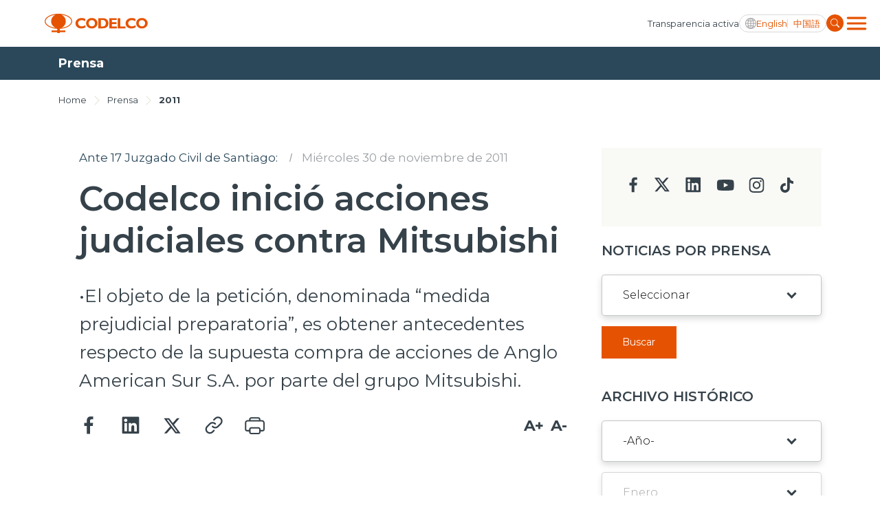

--- FILE ---
content_type: text/css; charset=utf-8
request_url: https://www.codelco.com/prontus_codelco/css/stylesheet/review-sec.css?v=7.7
body_size: 166
content:
/* Review Sec --------------------------------------------------------------------------------------------------------*/
.review-sect-outer {
  padding: 40px 0;
  background-color: rgba(225, 224, 207, 0.5);
}
.review-sect-outer .col {
  display: flex;
}
.review-sect-outer .col .review-body-left, .review-sect-outer .col .review-body-right {
  align-self: center;
}

.review-sect-side-img {
  width: 100%;
  border-radius: 5px;
  display: block;
  box-shadow: 0px 4px 10px rgba(0, 0, 0, 0.15);
}

.review-sect-content {
  font-size: 1.0625rem;
  line-height: 2.1875rem;
  margin-bottom: 15px;
  font-weight: 500;
  font-style: italic;
}

.review-sect-small-heading {
  font-size: 0.875rem;
  text-align: center;
  font-weight: 600;
  margin-bottom: 6px;
  padding-top: 34px;
}

.review-sect-big-heading {
  color: #E55302;
  font-weight: 600;
  font-size: 2.125rem;
  line-height: 2.625rem;
  padding-bottom: 20px;
  text-align: center;
}

.review-sect-big-heading-link {
  color: #E55302;
}
.review-sect-big-heading-link:hover {
  color: #E55302;
}

.review-sect-small-content {
  font-size: 0.875rem;
  line-height: 1.5625rem;
  font-weight: 600;
}

.review-quote-icon {
  margin: auto auto 14px;
  display: block;
}

/* Responsive Media Queries --------------------------------------------------------------------------------------------------------*/
@media (min-width: 768px) {
  .flex-md-row-reverse {
    flex-direction: row-reverse;
  }
  .review-quote-icon {
    margin-bottom: 14px;
  }
}
@media (min-width: 1024px) {
  .review-body-left {
    padding-right: 25px;
  }
  .review-body-right {
    padding-left: 25px;
  }
}
@media (min-width: 768px) and (max-width: 1200px) {
  .review-sect-outer .col {
    display: block;
  }
}

/*# sourceMappingURL=review-sec.css.map */

--- FILE ---
content_type: text/css; charset=utf-8
request_url: https://www.codelco.com/prontus_codelco/css/stylesheet/contact-sec.css?v=7.7
body_size: -58
content:
/* Contact Sec --------------------------------------------------------------------------------------------------------*/
.tabbing-sec-right {
  margin-top: 50px;
}

.tabbing-sec-headding {
  font-size: 1.25rem;
  line-height: 1.875rem;
  font-weight: 600;
  text-transform: uppercase;
  margin-bottom: 24px;
}

.tabbing-inner-listing-item + .tabbing-inner-listing-item {
  margin-top: 30px;
}

.taabing-inner-listing-anchor {
  font-size: 0.875rem;
  line-height: 1.0625rem;
  color: #E55302;
  display: inline-flex;
  align-items: center;
  font-weight: 400;
}
.taabing-inner-listing-anchor:hover {
  color: #E55302;
}
.taabing-inner-listing-anchor:hover .tabbing-anchor-arrow-img {
  margin-left: 15px;
}

.tabbing-anchor-arrow-img {
  margin-left: 10px;
  transition: all 0.3s;
}

.office-detail-heading {
  font-weight: 600;
  font-size: 1.25rem;
  line-height: 1.75rem;
  text-transform: uppercase;
  margin-bottom: 18px;
}

.office-detail-small-heading {
  font-size: 1.0625rem;
  font-weight: 700;
  line-height: 1.75rem;
  margin-bottom: 14px;
}

.contact-details-head {
  font-size: 1.0625rem;
  color: #36424A !important;
  font-weight: 400;
}

a.contact-details-head:hover {
  color: #E55302 !important;
}

.office-detail-inner {
  display: flex;
  align-items: center;
  margin-bottom: 14px;
}

.contact-details-icon {
  margin-right: 15px;
  width: 22px;
  display: flex;
  align-items: center;
}

.office-add-outer, .contact-sec-social {
  padding: 20px;
  margin-bottom: 20px;
}

.contact-sec-social-listing {
  display: flex;
  align-items: center;
  justify-content: space-between;
}

.contact-sec-social-listing-link {
  transition: all 0.3s;
}
.contact-sec-social-listing-link:hover {
  opacity: 0.7;
}

/* Responsive Media Queries --------------------------------------------------------------------------------------------------------*/
@media (min-width: 1024px) {
  .tabbing-sec-right {
    margin-top: 0;
    width: 32.231%;
  }
  .office-add-outer, .contact-sec-social {
    padding: 40px;
  }
}

/*# sourceMappingURL=contact-sec.css.map */

--- FILE ---
content_type: image/svg+xml
request_url: https://www.codelco.com/prontus_codelco/imag/master/arrow_menu.svg
body_size: -180
content:
<svg width="8" height="13" viewBox="0 0 8 13" fill="none" xmlns="http://www.w3.org/2000/svg">
<path d="M0.256917 12.7431C0.085639 12.5718 0 12.369 0 12.1347C0 11.9004 0.085639 11.6978 0.256917 11.527L5.27536 6.50856L0.239789 1.47299C0.0799297 1.31313 0 1.11331 0 0.873518C0 0.633729 0.085639 0.428195 0.256917 0.256917C0.428195 0.085639 0.630988 0 0.865296 0C1.0996 0 1.30217 0.085639 1.47299 0.256917L7.22793 6.02899C7.29644 6.0975 7.34509 6.17172 7.37386 6.25165C7.40264 6.33158 7.41679 6.41722 7.41634 6.50856C7.41634 6.59991 7.40195 6.68555 7.37318 6.76548C7.3444 6.84541 7.29599 6.91963 7.22793 6.98814L1.45586 12.7602C1.296 12.9201 1.09892 13 0.864611 13C0.630303 13 0.427738 12.9144 0.256917 12.7431Z" fill="#E55302"/>
</svg>
